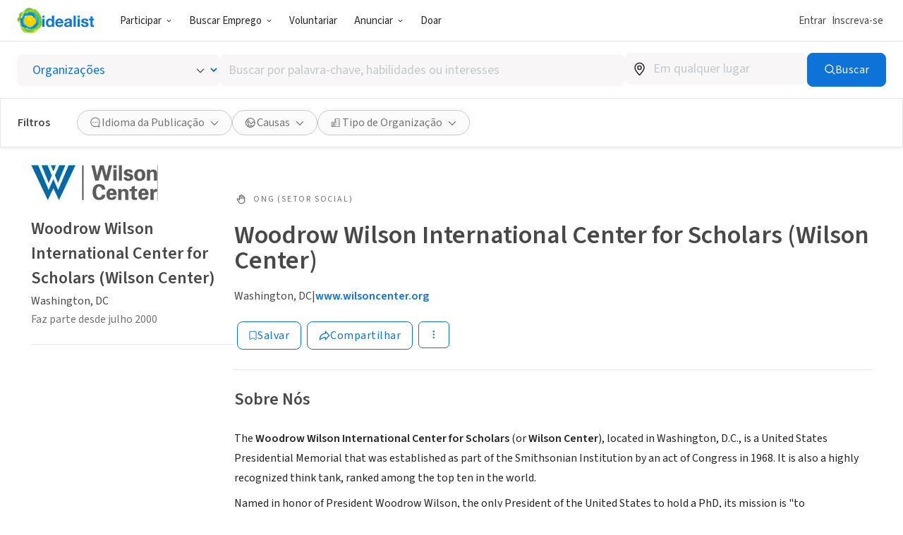

--- FILE ---
content_type: text/javascript
request_url: https://www.idealist.org/assets/ceff8474e4ede1863c701c35e46af279021522fe/js/pt/SearchOrgRefinements.js
body_size: 230
content:
window.idealistStrings = window.idealistStrings || {};
window.getTranslatedText = function(locale, text) {
                        const strings = window.idealistStrings || {};
                        return strings[text] || text;
                     };
/*! For license information please see SearchOrgRefinements.js.LICENSE.txt */
"use strict";(self.__LOADABLE_LOADED_CHUNKS__=self.__LOADABLE_LOADED_CHUNKS__||[]).push([[6231],{19033:(e,n,r)=>{r.d(n,{y:()=>u});var a=r(32261),s=r(69805),t=r(50924),i=r(35406),c=r(46865),l=r(189),o=r(47776),x=r(12396),j=r(22714);function u({variant:e}){const{i18n}=(0,s.s)(),n=(0,o.U)("orgType"),r="accordion"===e?t.h:i.F;return(0,j.jsx)(r,{facetType:"orgType",icon:"building",label:(0,j.jsxs)(j.Fragment,{children:[(0,l.ft)(i18n).orgType," ",(0,j.jsx)(a.L,{content:n.length})]}),children:(0,j.jsx)(c.b,{facetType:"orgType",initialValue:n,options:(0,x.Lu)(i18n)})})}},88927:(e,n,r)=>{r.r(n),r.d(n,{SearchOrgRefinements:()=>j});var a=r(69805),s=r(24461),t=r(20583),i=r(79672),c=r(19033),l=r(955),o=r(64141),x=r(22714);function j(){const{locale:e}=(0,a.s)();return(0,x.jsx)(o.P,{listingType:"JOB",renderFacets:({variant:n})=>{switch(e){case s.FV.EN:return(0,x.jsxs)(x.Fragment,{children:[(0,x.jsx)(i.B,{variant:n,excludedAreasOfFocus:[]}),(0,x.jsx)(c.y,{variant:n}),(0,x.jsx)(t.c,{variant:n}),(0,x.jsx)(l._,{variant:n})]});case s.FV.ES:case s.FV.PT:return(0,x.jsxs)(x.Fragment,{children:[(0,x.jsx)(t.c,{variant:n}),(0,x.jsx)(i.B,{variant:n,excludedAreasOfFocus:[]}),(0,x.jsx)(c.y,{variant:n}),(0,x.jsx)(l._,{variant:n})]})}}})}}}]);
//# sourceMappingURL=SearchOrgRefinements.js.map

--- FILE ---
content_type: text/javascript
request_url: https://www.idealist.org/assets/ceff8474e4ede1863c701c35e46af279021522fe/js/pt/4568.js
body_size: 3306
content:
window.idealistStrings = window.idealistStrings || {};
window.getTranslatedText = function(locale, text) {
                        const strings = window.idealistStrings || {};
                        return strings[text] || text;
                     };window.idealistStrings["Close"] = "Fechar";
window.idealistStrings["Reset"] = "Resetar";
/*! For license information please see 4568.js.LICENSE.txt */
"use strict";(self.__LOADABLE_LOADED_CHUNKS__=self.__LOADABLE_LOADED_CHUNKS__||[]).push([[4568],{955:(e,r,t)=>{t.d(r,{_:()=>h});var n=t(32261),a=t(69805),c=t(50924),i=t(35406),o=t(73381),l=t(189),s=t(51497),u=t(86710),d=t(72928),f=t(48871),p=t(22714);function h({variant:e}){const{i18n}=(0,a.s)(),r=(0,s.FT)(),t="accordion"===e?c.h:i.F,h=(0,d.K)(),y=(0,s._X)(),b=(0,f.H)("radius"),v=y||b?1:0;if(!r||!(0,u.o)(r.geoType))return null;else return(0,p.jsx)(t,{icon:"bulls-eye",facetType:"radius",label:(0,p.jsxs)(p.Fragment,{children:[(0,l.ft)(i18n).radius," ",(0,p.jsx)(n.L,{content:v})]}),children:(0,p.jsx)(o.x,{facetType:"radius",initialValue:y||b,options:h,variant:"accordion"===e?"accordion":"dropdown"})})}},7e3:(e,r,t)=>{t.d(r,{$:()=>n});t(16399),t(37716);function n(){document.querySelectorAll("[data-facet-state]").forEach(e=>{e.setAttribute("data-facet-state","UNPINNED"),e.querySelectorAll('input[type="checkbox"]').forEach(e=>{if(e instanceof HTMLInputElement)e.checked=!1}),e.querySelectorAll('input[type="radio"]').forEach(e=>{if(e instanceof HTMLInputElement)e.checked=Boolean(""===e.value&&"radio"===e.type)})}),document.querySelectorAll('#overflow-dropdown input[type="checkbox"]').forEach(e=>{if(e instanceof HTMLInputElement)e.checked=!1}),document.querySelectorAll('#overflow-dropdown input[type="radio"]').forEach(e=>{if(e instanceof HTMLInputElement)e.checked=Boolean(""===e.value&&"radio"===e.type)})}},20583:(e,r,t)=>{t.d(r,{c:()=>f});var n=t(32261),a=t(69805),c=t(50924),i=t(35406),o=t(189),l=t(47776),s=t(90592),u=t(46865),d=t(22714);function f({variant:e}){const{i18n}=(0,a.s)(),r=(0,l.U)("locale"),t="accordion"===e?c.h:i.F;return(0,d.jsx)(t,{facetType:"locale",icon:"speech-bubble",label:(0,d.jsxs)(d.Fragment,{children:[(0,o.ft)(i18n).locale," ",(0,d.jsx)(n.L,{content:r.length})]}),children:(0,d.jsx)(u.b,{facetType:"locale",initialValue:r,options:(0,s.k$)()})})}},30418:(e,r,t)=>{t.d(r,{O:()=>h});t(16399),t(37716),t(42491),t(57100);var n=t(99378),a=t(57872),c=t(76136),i=t(84031),o=t(69805),l=t(43905),s=t(39246),u=t(51497),d=t(7e3),f=t(30008),p=t(93709);function h(e){const{locale:r}=(0,o.s)(),{embedSearchWidget:t}=(0,l.N)(),[h]=(0,a.ok)(),{getSearchQuery:y}=(0,u.kp)(),b=(0,c.c)(),v=(0,i.F)(h),m=(0,u.R_)(),g=s.y[e].some(e=>h.has(e))||m&&Object.values(m).some(e=>{if(e===m.type)return!1;else return Array.isArray(e)?e.length>0:e});return{clearAllRefinements:(0,n.useCallback)(()=>{var n,a;[...v.current.keys()].forEach(r=>{if(s.y[e].includes(r))v.current.delete(r)});const c=(0,f.V)({locale:r,q:null!==(n=v.current.get("q"))&&void 0!==n?n:y(),filtersByName:{type:(null==m?void 0:m.type)||"JOB"},embedSearchWidgetId:null!==(a=null==t?void 0:t.id)&&void 0!==a?a:null});b(c,{replace:!0}),(0,d.$)(),(0,p.T)("Cleared All Search Filters")},[r,null==t?void 0:t.id,e,b,null==m?void 0:m.type,v,y]),hasActiveRefinements:g}}},46865:(e,r,t)=>{t.d(r,{b:()=>C});t(16399),t(91273),t(77621),t(57100);var n=t(99378),a=t(34909),c=t(87800),i=t(55751),o=t(9170),l=t(20387),s=t(13445),u=t(69805),d=(t(6761),t(52093),t(37716),t(51497));function f(e,r){var t=Object.keys(e);if(Object.getOwnPropertySymbols){var n=Object.getOwnPropertySymbols(e);r&&(n=n.filter(function(r){return Object.getOwnPropertyDescriptor(e,r).enumerable})),t.push.apply(t,n)}return t}function p(e){for(var r=1;r<arguments.length;r++){var t=null!=arguments[r]?arguments[r]:{};r%2?f(Object(t),!0).forEach(function(r){h(e,r,t[r])}):Object.getOwnPropertyDescriptors?Object.defineProperties(e,Object.getOwnPropertyDescriptors(t)):f(Object(t)).forEach(function(r){Object.defineProperty(e,r,Object.getOwnPropertyDescriptor(t,r))})}return e}function h(e,r,t){return(r=function(e){var r=function(e,r){if("object"!=typeof e||!e)return e;var t=e[Symbol.toPrimitive];if(void 0!==t){var n=t.call(e,r||"default");if("object"!=typeof n)return n;throw new TypeError("@@toPrimitive must return a primitive value.")}return("string"===r?String:Number)(e)}(e,"string");return"symbol"==typeof r?r:r+""}(r))in e?Object.defineProperty(e,r,{value:t,enumerable:!0,configurable:!0,writable:!0}):e[r]=t,e}var y=t(92628),b=t(57872),v=t(76136),m=t(84031),g=t(43905),j=t(27919),O=t(30008),S=t(75122);function w(e,r){var t=Object.keys(e);if(Object.getOwnPropertySymbols){var n=Object.getOwnPropertySymbols(e);r&&(n=n.filter(function(r){return Object.getOwnPropertyDescriptor(e,r).enumerable})),t.push.apply(t,n)}return t}function x(e){for(var r=1;r<arguments.length;r++){var t=null!=arguments[r]?arguments[r]:{};r%2?w(Object(t),!0).forEach(function(r){k(e,r,t[r])}):Object.getOwnPropertyDescriptors?Object.defineProperties(e,Object.getOwnPropertyDescriptors(t)):w(Object(t)).forEach(function(r){Object.defineProperty(e,r,Object.getOwnPropertyDescriptor(t,r))})}return e}function k(e,r,t){return(r=function(e){var r=function(e,r){if("object"!=typeof e||!e)return e;var t=e[Symbol.toPrimitive];if(void 0!==t){var n=t.call(e,r||"default");if("object"!=typeof n)return n;throw new TypeError("@@toPrimitive must return a primitive value.")}return("string"===r?String:Number)(e)}(e,"string");return"symbol"==typeof r?r:r+""}(r))in e?Object.defineProperty(e,r,{value:t,enumerable:!0,configurable:!0,writable:!0}):e[r]=t,e}var P=t(25323),A=t(12541),E=t(22714);function C({initialValue:e=[],facetType:r,searchable:t,options:f}){const{i18n}=(0,u.s)(),h=(0,y.i)(r),w=function(e){const{locale:r}=(0,u.s)(),{embedSearchWidget:t}=(0,g.N)(),[a]=(0,b.ok)(),c=(0,d.R_)(),i=(0,m.F)(a),o=(0,v.c)(),{getSearchRadius:l,getSearchQuery:s}=(0,d.kp)(),{getSearchTrackingData:f}=(0,j.g)();return(0,n.useCallback)(n=>{var a,u,d,p;const h=c?null!==(a=c[e])&&void 0!==a?a:[]:[],y=h.includes(n);if(y)i.current.delete(e,n),document.querySelector(`[data-facet-type=${e}] input[name=${n}]`).checked=!1;else i.current.append(e,n),document.querySelector(`[data-facet-type=${e}] input[name=${n}]`).checked=!0;if(i.current.has("page"))i.current.delete("page");let b;const v=l();if(y)b=x(x({},c),{},{[e]:Array.isArray(h)?h.filter(e=>e!==n):void 0});else b=x(x({},c),{},{[e]:Array.isArray(h)?[...h,n]:[h,n]});const m=(0,O.V)({locale:r,q:null!==(u=i.current.get("q"))&&void 0!==u?u:s(),radius:null!==(d=i.current.get("radius"))&&void 0!==d?d:v,filtersByName:x({},b),embedSearchWidgetId:null!==(p=null==t?void 0:t.id)&&void 0!==p?p:null});o(m,{replace:!0}),(0,S.s)("Changed Search Filter",x({filter_name:e,[y?"deselected_value":"selected_value"]:n},f()))},[r,null==t?void 0:t.id,e,l,f,o,c,i,s])}(r),k=(0,n.useRef)(null),[C,_]=(0,n.useState)(""),q=function(e,r){const t=(0,d.X_)(),a=(0,n.useRef)(null);return(0,n.useMemo)(()=>{var n;if(!t)return r;null!==(n=a.current)&&void 0!==n||(a.current={});const c=t[e]||a.current[e]||{};return a.current=p(p({},t),{},{[e]:t[e]||a.current[e]}),r.map(({label:e,name:r})=>({label:`${e} (${c[r]||0})`,name:r}))},[t,a,r,e])}(r,(0,n.useMemo)(()=>t?f.filter(e=>e.label.toLowerCase().includes(C.toLowerCase())):f,[t,C,f]));return(0,E.jsxs)(A.YH,{children:[t?(0,E.jsx)(i.p,{"aria-label":"search filter options",inputProps:{qaId:"search-facet-options-filter-input",value:C,onChange:e=>_(e.target.value),placeholder:"Search",ref:k,type:"text",inputMode:"search"},prefix:(0,E.jsx)(o.M,{iconName:"search",noPaddingRight:!0}),affixVariant:"transparent"}):null,(0,E.jsx)(l.F,{qaId:"search-facet-scroll-area",direction:"vertical",height:"290px",showScrollShadowStart:t,showScrollShadowEnd:!0,scrollShadowSize:P.YK[24],children:(0,E.jsx)(s.B,{direction:"column",spacing:P.YK[8],children:q.map(r=>(0,E.jsxs)(A.hW,{"data-qa-id":"search-facet-option",children:[(0,E.jsx)(A.Jn,{defaultChecked:e.includes(r.name),onChange:e=>w(e.target.name),value:r.name,name:r.name,type:"checkbox"}),r.label]},r.name))})}),(0,E.jsx)(a.$,{variant:"secondary",type:"button",onClick:c.j,qaId:"search-close-facet-dropdown",children:i18n("Close")}),(0,E.jsx)(a.$,{variant:"tertiary",type:"button",onClick:h,qaId:"search-reset-facet-options",children:i18n("Reset")})]})}},48871:(e,r,t)=>{t.d(r,{H:()=>o});t(57100);var n=t(99378),a=t(57872),c=t(84031),i=t(51497);function o(e){const[r]=(0,a.ok)(),t=(0,i.R_)(),o=(0,i._X)(),l=(0,n.useMemo)(()=>{var t;return null!==(t=r.get(e))&&void 0!==t?t:""},[e,r]),s=(0,c.F)(l);if(t&&Array.isArray(Object.keys(t))&&Object.keys(t).length>0&&!(1===Object.keys(t).length&&Object.keys(t).includes("type"))){var u;return null!==(u=t[e])&&void 0!==u?u:""}if(o&&"radius"===e)return o;else return s.current}},64141:(e,r,t)=>{t.d(r,{P:()=>d});var n=t(13445),a=t(69805),c=t(30418),i=t(25323),o=t(25753),l=t(79727),s=t(35754),u=t(22714);function d({listingType:e,renderFacets:r}){const{locale:t}=(0,a.s)(),{hasActiveRefinements:d,clearAllRefinements:f}=(0,c.O)(e);return(0,u.jsx)(s.f,{id:"sticky-search-refinements","data-qa-id":"search-refinements",$locale:t,role:"search",onSubmit:e=>e.preventDefault(),children:(0,u.jsxs)(n.B,{direction:"row",spacing:i.YK[24],children:[(0,u.jsx)(o.A,{hasActiveRefinements:d,onClickClearAll:f}),(0,u.jsxs)(s.r,{className:"search-refinements-body",children:[r({variant:"dropdown"}),(0,u.jsx)(l.E,{children:r({variant:"accordion"})})]})]})})}},73381:(e,r,t)=>{t.d(r,{x:()=>P});t(16399),t(91273),t(77621),t(57100);var n=t(99378),a=t(34909),c=t(87800),i=t(55751),o=t(9170),l=t(20387),s=t(13445),u=t(69805),d=t(92628),f=(t(6761),t(52093),t(37716),t(57872)),p=t(76136),h=t(84031),y=t(43905),b=t(51497),v=t(27919),m=t(30008),g=t(75122);function j(e,r){var t=Object.keys(e);if(Object.getOwnPropertySymbols){var n=Object.getOwnPropertySymbols(e);r&&(n=n.filter(function(r){return Object.getOwnPropertyDescriptor(e,r).enumerable})),t.push.apply(t,n)}return t}function O(e){for(var r=1;r<arguments.length;r++){var t=null!=arguments[r]?arguments[r]:{};r%2?j(Object(t),!0).forEach(function(r){S(e,r,t[r])}):Object.getOwnPropertyDescriptors?Object.defineProperties(e,Object.getOwnPropertyDescriptors(t)):j(Object(t)).forEach(function(r){Object.defineProperty(e,r,Object.getOwnPropertyDescriptor(t,r))})}return e}function S(e,r,t){return(r=function(e){var r=function(e,r){if("object"!=typeof e||!e)return e;var t=e[Symbol.toPrimitive];if(void 0!==t){var n=t.call(e,r||"default");if("object"!=typeof n)return n;throw new TypeError("@@toPrimitive must return a primitive value.")}return("string"===r?String:Number)(e)}(e,"string");return"symbol"==typeof r?r:r+""}(r))in e?Object.defineProperty(e,r,{value:t,enumerable:!0,configurable:!0,writable:!0}):e[r]=t,e}var w=t(25323),x=t(12541),k=t(22714);function P({initialValue:e=[],facetType:r,options:t,searchable:j,variant:S}){const{i18n}=(0,u.s)(),P=(0,d.i)(r),A=function(e){const{locale:r}=(0,u.s)(),{embedSearchWidget:t}=(0,y.N)(),[a]=(0,f.ok)(),{getSearchQuery:c}=(0,b.kp)(),i=(0,h.F)(a),o=(0,b.R_)(),l=(0,p.c)(),{getSearchTrackingData:s}=(0,v.g)(),{getSearchRadius:d}=(0,b.kp)();return(0,n.useCallback)(n=>{var a,u,f;const p=i.current.get(e),h=d();if(i.current.delete(e),i.current.append(e,n),document.querySelectorAll(`*[name^=${e}]`).forEach(e=>{if(e instanceof HTMLInputElement)e.checked=Boolean(e.value===n)}),i.current.has("page"))i.current.delete("page");(0,g.s)("Changed Search Filter",O(O(O({filter_name:e},p&&p!==n?{deselected_value:p}:{}),n?{selected_value:n}:{}),s()));const y=(0,m.V)({locale:r,q:null!==(a=i.current.get("q"))&&void 0!==a?a:c(),radius:null!==(u=i.current.get("radius"))&&void 0!==u?u:h,filtersByName:O(O({},o),{},{[e]:""!==n?n:void 0}),embedSearchWidgetId:null!==(f=null==t?void 0:t.id)&&void 0!==f?f:null});l(y,{replace:!0})},[r,null==t?void 0:t.id,e,d,s,l,c,o,i])}(r),E=(0,n.useRef)(null),[C,_]=(0,n.useState)(""),q=(0,n.useMemo)(()=>j?t.filter(e=>e.label.toLowerCase().includes(C.toLowerCase())):t,[j,C,t]);return(0,k.jsxs)(x.YH,{children:[j?(0,k.jsx)(i.p,{"aria-label":"search filter options",inputProps:{value:C,onChange:e=>_(e.target.value),qaId:"search-facet-options-filter-input",placeholder:"Search",ref:E,type:"text",inputMode:"search"},prefix:(0,k.jsx)(o.M,{iconName:"search",noPaddingRight:!0}),affixVariant:"transparent"}):null,(0,k.jsx)(l.F,{direction:"vertical",height:"290px",showScrollShadowStart:j,showScrollShadowEnd:!0,qaId:"search-facet-scroll-area",scrollShadowSize:w.YK[24],children:(0,k.jsx)(s.B,{direction:"column",spacing:w.YK[8],children:q.map(t=>(0,k.jsxs)(x.hW,{"data-qa-id":"search-facet-option",children:[(0,k.jsx)(x.Jn,{defaultChecked:e===t.value,onChange:e=>A(e.target.value),value:t.value,name:`${r}-${S}`,type:"radio"}),t.label]},t.label))})}),(0,k.jsx)(a.$,{variant:"secondary",type:"button",onClick:c.j,qaId:"search-close-facet-dropdown",children:i18n("Close")}),(0,k.jsx)(a.$,{variant:"tertiary",type:"button",onClick:P,qaId:"search-reset-facet-options",children:i18n("Reset")})]})}},79672:(e,r,t)=>{t.d(r,{B:()=>f});t(16399),t(91273);var n=t(32261),a=t(69805),c=t(50924),i=t(35406),o=t(46865),l=t(189),s=t(47776),u=t(35614),d=t(22714);function f({variant:e,excludedAreasOfFocus:r}){const{i18n}=(0,a.s)(),t=(0,s.U)("areasOfFocus"),f="accordion"===e?c.h:i.F;return(0,d.jsx)(f,{facetType:"areasOfFocus",icon:"globe",label:(0,d.jsxs)(d.Fragment,{children:[(0,l.ft)(i18n).areasOfFocus," ",(0,d.jsx)(n.L,{content:t.length})]}),children:(0,d.jsx)(o.b,{facetType:"areasOfFocus",initialValue:t,options:(0,u.zX)(i18n).filter(e=>!r.includes(e.name)),searchable:!0})})}}}]);
//# sourceMappingURL=4568.js.map

--- FILE ---
content_type: image/svg+xml
request_url: https://www.idealist.org/assets/ceff8474e4ede1863c701c35e46af279021522fe/images/icons/normalized/social/instagram.svg
body_size: -10
content:
<svg xmlns="http://www.w3.org/2000/svg" viewBox="0 0 40 40">
    <path d="M20,5.39c4.59,0,5.13,0,7,.1a9.81,9.81,0,0,1,3.19.59,5.31,5.31,0,0,1,2,1.29,5.19,5.19,0,0,1,1.29,2,9.31,9.31,0,0,1,.59,3.2c.08,1.81.1,2.35.1,6.94s0,5.14-.1,7a9.29,9.29,0,0,1-.59,3.19,5.69,5.69,0,0,1-3.26,3.26,9.29,9.29,0,0,1-3.19.59c-1.82.09-2.36.1-6.95.1s-5.13,0-6.95-.1a9.29,9.29,0,0,1-3.19-.59A5.69,5.69,0,0,1,6.6,29.62,9.29,9.29,0,0,1,6,26.43c-.08-1.81-.1-2.36-.1-6.95s0-5.13.1-6.94a9.31,9.31,0,0,1,.59-3.2,5.19,5.19,0,0,1,1.29-2,5.31,5.31,0,0,1,2-1.29,9.81,9.81,0,0,1,3.19-.59c1.82-.08,2.36-.1,7-.1m0-3.1c-4.67,0-5.25,0-7.09.11a12.36,12.36,0,0,0-4.17.8,8.18,8.18,0,0,0-3,2,8.34,8.34,0,0,0-2,3,13,13,0,0,0-.8,4.18c-.08,1.83-.1,2.41-.1,7.08s0,5.26.1,7.09a12.88,12.88,0,0,0,.8,4.17,8.81,8.81,0,0,0,5,5,12.88,12.88,0,0,0,4.17.8c1.84.08,2.42.1,7.09.1s5.25,0,7.09-.1a12.88,12.88,0,0,0,4.17-.8,8.81,8.81,0,0,0,5-5,12.88,12.88,0,0,0,.8-4.17c.08-1.83.1-2.42.1-7.09s0-5.25-.1-7.08a13,13,0,0,0-.8-4.18,8.34,8.34,0,0,0-2-3,8.18,8.18,0,0,0-3-2,12.36,12.36,0,0,0-4.17-.8c-1.84-.09-2.42-.11-7.09-.11Z"
          fill="currentColor"/>
    <path d="M20,10.66a8.83,8.83,0,1,0,8.83,8.82A8.83,8.83,0,0,0,20,10.66Zm0,14.55a5.73,5.73,0,1,1,5.73-5.73A5.73,5.73,0,0,1,20,25.21Z"
          fill="currentColor"/>
    <circle cx="29.18" cy="10.31" r="2.06" fill="currentColor"/>
</svg>

--- FILE ---
content_type: image/svg+xml
request_url: https://www.idealist.org/assets/ceff8474e4ede1863c701c35e46af279021522fe/images/icons/normalized/cell-phone.svg
body_size: -2
content:
<svg xmlns="http://www.w3.org/2000/svg" fill="currentColor" viewBox="0 0 23 23">
  <path d="M12.213 17.811a.713.713 0 1 1-1.426 0 .713.713 0 0 1 1.426 0Z"/>
  <path fill-rule="evenodd" d="M7.188 20.265h8.625a1.449 1.449 0 0 0 1.437-1.437V4.172a1.45 1.45 0 0 0-1.438-1.437H7.188A1.45 1.45 0 0 0 5.75 4.172v14.656a1.45 1.45 0 0 0 1.438 1.437Zm-.1-16.192a.14.14 0 0 1 .1-.041h8.625a.14.14 0 0 1 .14.14v1.146H7.047V4.172a.14.14 0 0 1 .041-.099Zm-.04 2.542h8.905v8.753H7.047V6.615Zm8.905 12.213v-2.162H7.047v2.162a.14.14 0 0 0 .14.14h8.625a.14.14 0 0 0 .14-.14Z" clip-rule="evenodd"/>
</svg>
